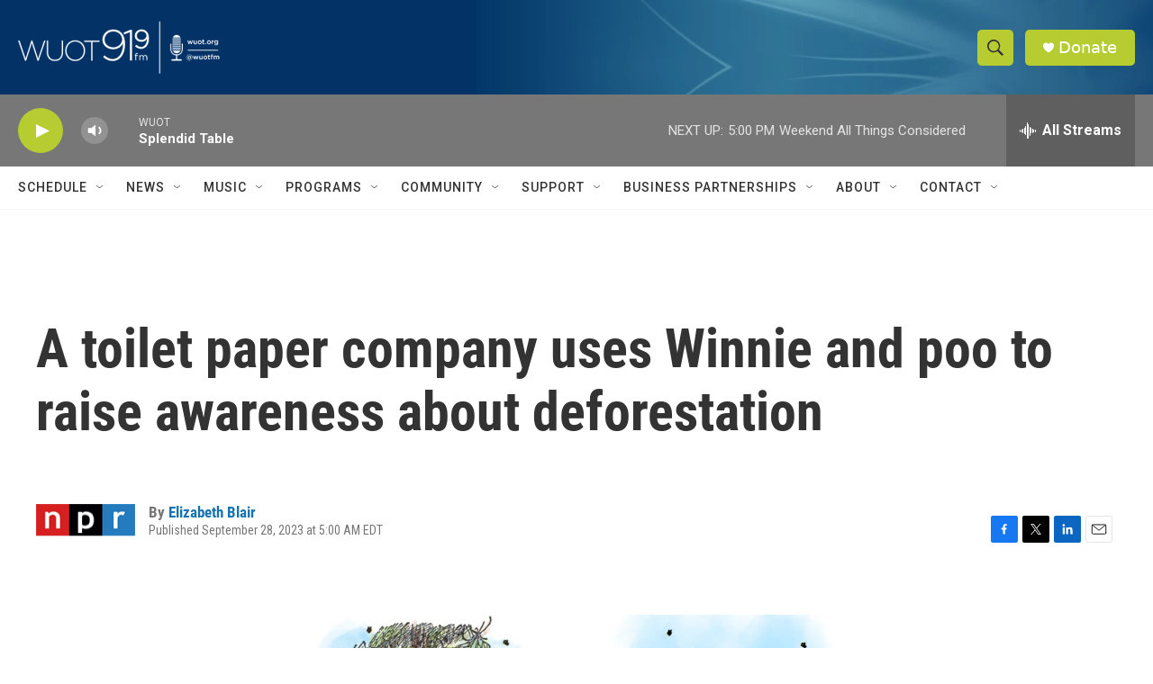

--- FILE ---
content_type: text/html; charset=utf-8
request_url: https://www.google.com/recaptcha/api2/aframe
body_size: 265
content:
<!DOCTYPE HTML><html><head><meta http-equiv="content-type" content="text/html; charset=UTF-8"></head><body><script nonce="NdRJ73A-Yvsf0IFsaypq6g">/** Anti-fraud and anti-abuse applications only. See google.com/recaptcha */ try{var clients={'sodar':'https://pagead2.googlesyndication.com/pagead/sodar?'};window.addEventListener("message",function(a){try{if(a.source===window.parent){var b=JSON.parse(a.data);var c=clients[b['id']];if(c){var d=document.createElement('img');d.src=c+b['params']+'&rc='+(localStorage.getItem("rc::a")?sessionStorage.getItem("rc::b"):"");window.document.body.appendChild(d);sessionStorage.setItem("rc::e",parseInt(sessionStorage.getItem("rc::e")||0)+1);localStorage.setItem("rc::h",'1769982291472');}}}catch(b){}});window.parent.postMessage("_grecaptcha_ready", "*");}catch(b){}</script></body></html>